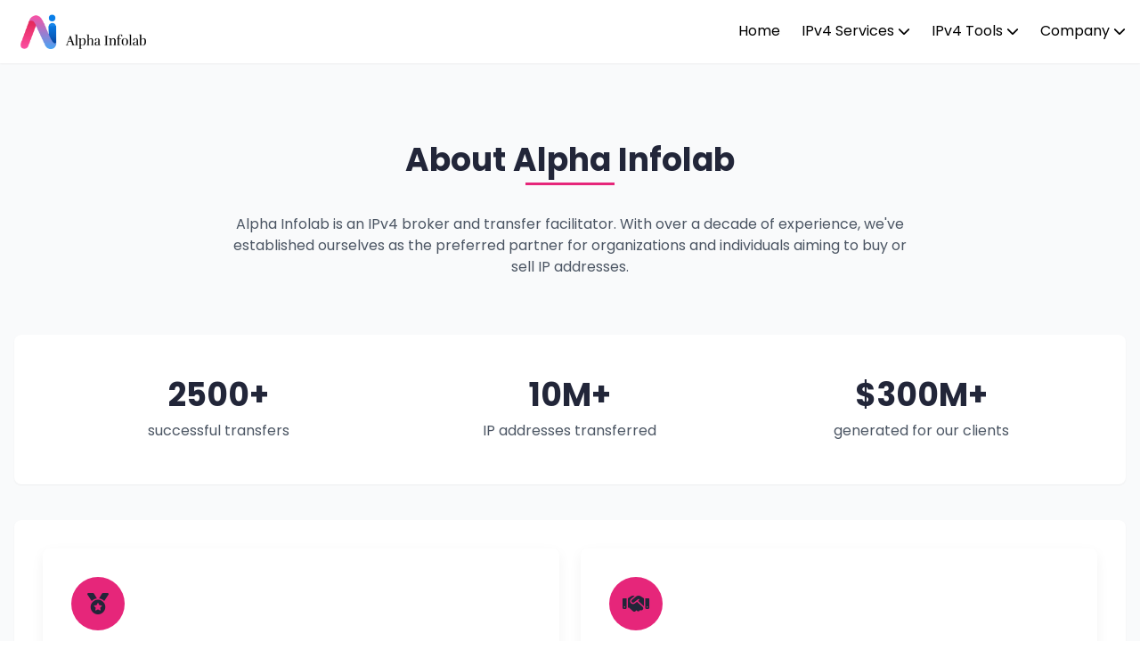

--- FILE ---
content_type: text/html; charset=UTF-8
request_url: https://www.alphainfolab.com/about-us/
body_size: 6307
content:
<!DOCTYPE html>
<html lang="en">

<head>
    <title>About Us | Alpha Infolab - Your Trusted IPv4 Broker</title>
    <meta charset="utf-8" />
    <meta name="viewport" content="width=device-width, initial-scale=1">
    <meta name="description" content="Learn more about Alpha Infolab, a trusted IPv4 broker offering expert services in buying, selling, and leasing IP addresses.">
    <meta name="google-site-verification" content="bxGyc0xc8OWlUxbSAq-wlelNnAXFEs6hXWzleC88tFY">
    <!-- OG -->
    <meta name="classification" content="IPv4 Broker">
    <meta name="robots" content="index, follow">
    <meta itemprop="name" content="Alpha Infolab">
    <meta itemprop="description" content="Your trusted partner for buying, selling, and leasing IPv4 addresses.">
    <meta itemprop="image" content="https://www.alphainfolab.com/img/alpha-og.png">
    <meta property="og:title" content="Alpha Infolab | IPv4 Broker & Lease Provider">
    <meta property="og:description" content="Your trusted partner for buying, selling, and leasing IPv4 addresses.">
    <meta property="og:url" content="https://www.alphainfolab.com/about-us/">
    <meta property="og:type" content="website">
    <meta property="og:image" content="https://www.alphainfolab.com/img/alpha-og.png" />
    <meta property="og:locale" content="en_us">
    <meta name="twitter:card" content="summary_large_image">
    <meta name="twitter:title" content="Alpha Infolab | IPv4 Broker & Lease Provider">
    <meta name="twitter:description" content="Your trusted partner for buying, selling, and leasing IPv4 addresses.">
    <meta name="twitter:image" content="https://www.alphainfolab.com/img/alpha-og.png">
    <!-- Other Tags -->
    <link rel="canonical" href="https://www.alphainfolab.com/about-us/">
    <link rel="shortcut icon" href="https://www.alphainfolab.com/img/favicon1.png">
    <link href="https://cdn.jsdelivr.net/npm/tailwindcss@2.2.19/dist/tailwind.min.css" rel="stylesheet">
    <link rel="stylesheet" href="https://cdn.jsdelivr.net/npm/@fortawesome/fontawesome-free@6.4.0/css/all.min.css">
    <link href="https://fonts.googleapis.com/css2?family=Poppins:wght@300;400;500;600;700&display=swap" rel="stylesheet">

    <!-- Google Tag Manager -->
    <script>
        (function(w, d, s, l, i) {
            w[l] = w[l] || [];
            w[l].push({
                'gtm.start': new Date().getTime(),
                event: 'gtm.js'
            });
            var f = d.getElementsByTagName(s)[0],
                j = d.createElement(s),
                dl = l != 'dataLayer' ? '&l=' + l : '';
            j.async = true;
            j.src =
                'https://www.googletagmanager.com/gtm.js?id=' + i + dl;
            f.parentNode.insertBefore(j, f);
        })(window, document, 'script', 'dataLayer', 'GTM-5FV67DW');
    </script>
    <!-- End Google Tag Manager -->
    <style>
        :root {
            --primary: #e6267a;
            --secondary: #0095ff;
            --dark: #222639;
            --light: #f8f9fa;
            --gray: #6c757d;
            --dark-gray: #343a40;
        }

        body {
            font-family: 'Poppins', sans-serif;
            color: var(--dark);
            overflow-x: hidden;
        }

        .primary-color {
            color: var(--primary);
        }

        .secondary-color {
            color: var(--secondary);
        }

        .bg-primary {
            background-color: var(--primary);
        }

        .bg-secondary {
            background-color: var(--secondary);
        }

        .btn-primary {
            background-color: var(--primary);
            color: white;
            padding: 0.75rem 1.5rem;
            border-radius: 0.375rem;
            font-weight: 500;
            transition: all 0.3s ease;
        }

        .btn-primary:hover {
            background-color: #c81c67;
            transform: translateY(-2px);
            box-shadow: 0 4px 12px rgba(230, 38, 122, 0.2);
        }

        .btn-secondary {
            background-color: var(--secondary);
            color: white;
            padding: 0.75rem 1.5rem;
            border-radius: 0.375rem;
            font-weight: 500;
            transition: all 0.3s ease;
        }

        .btn-secondary:hover {
            background-color: #0078cc;
            transform: translateY(-2px);
            box-shadow: 0 4px 12px rgba(0, 149, 255, 0.2);
        }

        .btn-outline {
            border: 2px solid var(--primary);
            color: var(--primary);
            padding: 0.75rem 1.5rem;
            border-radius: 0.375rem;
            font-weight: 500;
            transition: all 0.3s ease;
        }

        .btn-outline:hover {
            background-color: var(--primary);
            color: white;
            transform: translateY(-2px);
            box-shadow: 0 4px 12px rgba(230, 38, 122, 0.2);
        }

        .section {
            /* padding: 5rem 0; */
        }

        .card {
            border-radius: 0.5rem;
            box-shadow: 0 10px 25px rgba(0, 0, 0, 0.05);
            transition: all 0.3s ease;
            background-color: white;
        }

        .card:hover {
            transform: translateY(-5px);
            box-shadow: 0 15px 30px rgba(0, 0, 0, 0.1);
        }

        .nav-link {
            position: relative;
            transition: color 0.3s ease;
        }

        .nav-link:after {
            content: '';
            position: absolute;
            bottom: -5px;
            left: 0;
            width: 0;
            height: 2px;
            background-color: var(--primary);
            transition: width 0.3s ease;
        }

        .nav-link:hover,
        .nav-link.active {
            color: var(--primary);
        }


        .nav-link:hover:after,
        .nav-link.active:after {
            width: 100%;
        }

        .hero-gradient {
            background: linear-gradient(135deg, rgba(230, 38, 122, 0.9), rgba(0, 149, 255, 0.9));
        }

        .counter-box {
            border-radius: 0.5rem;
            box-shadow: 0 5px 15px rgba(0, 0, 0, 0.05);
            transition: all 0.3s ease;
            padding: 1.5rem;
            text-align: center;
            background-color: white;
        }

        .counter-box:hover {
            transform: translateY(-5px);
            box-shadow: 0 10px 20px rgba(0, 0, 0, 0.1);
        }

        .testimonial-card {
            border-radius: 0.5rem;
            box-shadow: 0 10px 25px rgba(0, 0, 0, 0.05);
            padding: 2rem;
            position: relative;
            background-color: white;
        }

        .testimonial-card:before {
            content: '\201C';
            font-size: 80px;
            position: absolute;
            top: -15px;
            left: 10px;
            color: rgba(230, 38, 122, 0.1);
            font-family: Georgia, serif;
        }

        .feature-box {
            border-radius: 0.5rem;
            box-shadow: 0 5px 15px rgba(0, 0, 0, 0.05);
            padding: 2rem;
            transition: all 0.3s ease;
            height: 100%;
            background-color: white;
        }

        .feature-box:hover {
            transform: translateY(-5px);
            box-shadow: 0 10px 20px rgba(0, 0, 0, 0.1);
        }

        .feature-icon {
            width: 60px;
            height: 60px;
            border-radius: 50%;
            display: flex;
            align-items: center;
            justify-content: center;
            margin-bottom: 1.5rem;
        }

        .tabs-custom .tab-btn {
            padding: 1rem 1.5rem;
            transition: all 0.3s ease;
            border-bottom: 2px solid transparent;
        }

        .tabs-custom .tab-btn.active {
            border-bottom-color: var(--primary);
            color: var(--primary);
        }

        .tabs-custom .tab-content {
            display: none;
            padding: 2rem 0;
        }

        .tabs-custom .tab-content.active {
            display: block;
        }

        .bg-gradient-light {
            background: linear-gradient(135deg, #f5f7fa, #e0e6ed);
        }

        .industry-card {
            border-radius: 0.5rem;
            overflow: hidden;
            box-shadow: 0 10px 25px rgba(0, 0, 0, 0.05);
            transition: all 0.3s ease;
            height: 100%;
            background-color: white;
        }

        .industry-card:hover {
            transform: translateY(-5px);
            box-shadow: 0 15px 30px rgba(0, 0, 0, 0.1);
        }

        .industry-card .industry-image {
            height: 200px;
            background-size: cover;
            background-position: center;
        }

        .faq-item {
            border-radius: 0.5rem;
            box-shadow: 0 5px 15px rgba(0, 0, 0, 0.05);
            margin-bottom: 1.5rem;
            overflow: hidden;
            background-color: white;
        }

        .faq-question {
            padding: 1.5rem;
            cursor: pointer;
            font-weight: 600;
            position: relative;
            display: flex;
            justify-content: space-between;
            align-items: center;
        }

        .faq-answer {
            padding: 0 1.5rem 1.5rem;
        }

        .section-separator {
            height: 3px;
            background: var(--primary);
            width: 100px;
            margin: 5px auto 2rem;
        }

        .cta-section {
            background: linear-gradient(135deg, var(--primary) 0%, var(--secondary) 100%);
            color: white;
            padding: 5rem 0;
        }

        .gray-img {
            filter: grayscale(100%);
            opacity: 0.6;
        }

        /* Mobile navigation */
        .mobile-menu {
            /* display: none;
            position: fixed; */
            top: 0;
            right: 0;
            background-color: white;
            width: 75%;
            height: 100%;
            z-index: 100;
            padding: 1rem;
        }

        .overlay {
            display: none;
            position: fixed;
            top: 0;
            left: 0;
            height: 100%;
            width: 100%;
            background-color: rgba(0, 0, 0, 0.5);
            z-index: 50;
        }

        .overlay.hidden {
            display: none;
        }

        .overlay.block {
            display: block;
        }

        .mobile-menu.block {
            display: block;
        }

        /* Form styles */
        .form-control {
            width: 100%;
            padding: 1rem;
            border: 1px solid #e1e1e1;
            border-radius: 0.375rem;
            transition: all 0.3s ease;
        }

        .form-control:focus {
            border-color: var(--primary);
            box-shadow: 0 0 0 3px rgba(230, 38, 122, 0.1);
            outline: none;
        }

        .form-group {
            margin-bottom: 1.5rem;
        }

        .form-label {
            display: block;
            margin-bottom: 0.5rem;
            font-weight: 500;
        }

        /* Calculator */
        .calculator-card {
            border-radius: 0.5rem;
            box-shadow: 0 10px 25px rgba(0, 0, 0, 0.05);
            padding: 2rem;
            background-color: white;
        }

        .select-styled {
            width: 100%;
            padding: 1rem;
            border: 1px solid #e1e1e1;
            border-radius: 0.375rem;
            background-color: white;
            appearance: none;
            background-image: url('data:image/svg+xml;utf8,<svg xmlns="http://www.w3.org/2000/svg" width="16" height="16" viewBox="0 0 24 24" fill="none" stroke="%23333" stroke-width="2" stroke-linecap="round" stroke-linejoin="round"><path d="M6 9l6 6 6-6"/></svg>');
            background-repeat: no-repeat;
            background-position: right 1rem center;
            background-size: 16px;
        }

        .select-styled:focus {
            border-color: var(--primary);
            box-shadow: 0 0 0 3px rgba(230, 38, 122, 0.1);
            outline: none;
        }

        .footer {
            background-color: var(--dark-gray);
            color: white;
            padding: 5rem 0 2rem;
        }

        .footer-title {
            font-size: 1.25rem;
            font-weight: 600;
            margin-bottom: 1.5rem;
        }

        .footer-link {
            color: #adb5bd;
            display: block;
            margin-bottom: 0.75rem;
            transition: all 0.3s ease;
        }

        .footer-link:hover {
            color: white;
        }

        .social-icon {
            color: white;
            font-size: 1.25rem;
            margin-right: 1rem;
            transition: all 0.3s ease;
        }

        .social-icon:hover {
            color: var(--primary);
        }

        .brand-logo {
            filter: grayscale(100%);
            opacity: 0.6;
            transition: all 0.3s ease;
            max-height: 60px;
            max-width: 120px;
        }

        .brand-logo:hover {
            filter: grayscale(0%);
            opacity: 1;
        }

        .company-slider {
            overflow: hidden;
        }

        .company-track {
            display: flex;
            align-items: center;
            white-space: nowrap;
            gap: 1.5rem;
            animation: slide 40s linear infinite;
            width: fit-content;
        }

        /* Animation keyframes */
        @keyframes slide {
            0% {
                transform: translateX(0);
            }

            100% {
                transform: translateX(-50%);
            }
        }

        /* ✅ On Mobile: Disable animation and allow scroll */
        @media (max-width: 768px) {

            /* .company-slider {
                overflow-x: auto;
            } */

            /* .company-track {
                animation: none;
                width: max-content;
                padding: 0 1rem;
                gap: 1rem;
            } */
        }
    </style>
</head>

<body>
    <!-- Google Tag Manager (noscript) -->
    <noscript><iframe src="https://www.googletagmanager.com/ns.html?id=GTM-MHB8T7TM" height="0" width="0" style="display: none; visibility: hidden;"></iframe></noscript>
    <!-- End Google Tag Manager (noscript) -->

    <!-- Navbar -->
    <nav class="fixed top-0 left-0 right-0 bg-white z-50 shadow-sm">
        <div class="container mx-auto px-4 py-4 flex justify-between items-center">
            <a href="https://www.alphainfolab.com/" class="text-2xl font-bold flex items-center">
                <img src="https://www.alphainfolab.com/img/AlphaInfoLab02.png" alt="logo" height="67px" width="150px" class="logo">
            </a>

            <div class="hidden md:flex space-x-6">
                <a href="https://www.alphainfolab.com/" class="nav-link text-black hover:text-primary">Home</a>
                <!-- IPv4 Options Dropdown -->
                <div class="relative">
                    <button onclick="toggleDropdown('dropdown-ipv4')" class="nav-link text-black hover:text-primary focus:outline-none">
                        IPv4 Services
                        <i class="fas fa-chevron-down text-sm"></i>
                    </button>
                    <div id="dropdown-ipv4" class="dropdown-menu absolute left-0 mt-2 w-40 bg-white shadow-lg hidden z-50">
                        <a href="https://www.alphainfolab.com/buy-ipv4-addresses" class="block px-4 py-2 text-sm text-gray-700 hover:bg-gray-100">Buy IPv4</a>
                        <a href="https://www.alphainfolab.com/sell-ipv4-addresses" class="block px-4 py-2 text-sm text-gray-700 hover:bg-gray-100">Sell IPv4</a>
                        <a href="https://www.alphainfolab.com/lease-ipv4-addresses" class="block px-4 py-2 text-sm text-gray-700 hover:bg-gray-100">Lease IPv4</a>
                    </div>
                </div>

                <!-- resources Dropdown -->
                <div class="relative">
                    <button onclick="toggleDropdown('dropdown-resources')" class="nav-link text-black hover:text-primary focus:outline-none">
                        IPv4 Tools
                        <i class="fas fa-chevron-down text-sm"></i>
                    </button>
                    <div id="dropdown-resources" class="dropdown-menu absolute left-0 mt-2 w-40 bg-white shadow-lg hidden z-50">
                        <a href="https://www.alphainfolab.com/ipv4-transfers" class="block px-4 py-2 text-sm text-gray-700 hover:bg-gray-100">Transfer Stats</a>
                        <a href="https://www.alphainfolab.com/ipv4-transfer-fee-calculator" class="block px-4 py-2 text-sm text-gray-700 hover:bg-gray-100">Transfer Fee Calculator</a>
                        <a href="https://www.alphainfolab.com/ip-blacklist-check/" class="block px-4 py-2 text-sm text-gray-700 hover:bg-gray-100">IP Blacklist Checker</a>
                    </div>
                </div>

                <!-- company Dropdown -->
                <div class="relative">
                    <button onclick="toggleDropdown('dropdown-company')" class="nav-link text-black hover:text-primary focus:outline-none">
                        Company
                        <i class="fas fa-chevron-down text-sm"></i>
                    </button>
                    <div id="dropdown-company" class="dropdown-menu absolute left-0 mt-2 w-40 bg-white shadow-lg hidden z-50">
                        <a href="https://www.alphainfolab.com/about-us" class="block px-4 py-2 text-sm text-gray-700 hover:bg-gray-100">About</a>
                        <a href="https://www.alphainfolab.com/ipv4-testimonials" class="block px-4 py-2 text-sm text-gray-700 hover:bg-gray-100">Testimonials</a>
                        <a href="https://www.alphainfolab.com/ipv4-industries" class="block px-4 py-2 text-sm text-gray-700 hover:bg-gray-100">Industries</a>
                        <a href="https://www.alphainfolab.com/contact-us" class="block px-4 py-2 text-sm text-gray-700 hover:bg-gray-100">Contact</a>
                    </div>
                </div>

            </div>

            <button class="md:hidden flex items-center" id="mobile-menu-btn">
                <i class="fas fa-bars text-xl"></i>
            </button>
        </div>
    </nav>

    <!-- Mobile Menu -->
    <div class="mobile-menu fixed top-0 left-0 w-3/4 h-full bg-white z-50 transform -translate-x-full transition-transform duration-300" id="mobile-menu">
        <div class="flex justify-end mb-6">
            <button id="close-menu-btn">
                <i class="fas fa-times text-xl"></i>
            </button>
        </div>
        <div class="flex flex-col space-y-4">
            <!-- IPv4 Options Dropdown -->
            <div class="relative">
                <button onclick="toggleDropdown('dropdown-ipv4-mobile')" class="nav-link text-black hover:text-primary focus:outline-none">
                    IPv4 Services
                    <i class="fas fa-chevron-down text-sm"></i>
                </button>
                <div id="dropdown-ipv4-mobile" class="dropdown-menu absolute left-0 mt-2 w-40 bg-white shadow-lg hidden z-50">
                    <a href="https://www.alphainfolab.com/buy-ipv4-addresses" class="block px-4 py-2 text-sm text-gray-700 hover:bg-gray-100">Buy IPv4</a>
                    <a href="https://www.alphainfolab.com/sell-ipv4-addresses" class="block px-4 py-2 text-sm text-gray-700 hover:bg-gray-100">Sell IPv4</a>
                    <a href="https://www.alphainfolab.com/lease-ipv4-addresses" class="block px-4 py-2 text-sm text-gray-700 hover:bg-gray-100">Lease IPv4</a>
                </div>
            </div>

            <!-- resources Dropdown -->
            <div class="relative">
                <button onclick="toggleDropdown('dropdown-resources-mobile')" class="nav-link text-black hover:text-primary focus:outline-none">
                    IPv4 Tools
                    <i class="fas fa-chevron-down text-sm"></i>
                </button>
                <div id="dropdown-resources-mobile" class="dropdown-menu absolute left-0 mt-2 w-40 bg-white shadow-lg hidden z-50">
                    <a href="https://www.alphainfolab.com/ipv4-transfers" class="block px-4 py-2 text-sm text-gray-700 hover:bg-gray-100">Transfer Stats</a>
                    <a href="https://www.alphainfolab.com/ipv4-transfer-fee-calculator" class="block px-4 py-2 text-sm text-gray-700 hover:bg-gray-100">Transfer Fee Calculator</a>
                </div>
            </div>

            <!-- company Dropdown -->
            <div class="relative">
                <button onclick="toggleDropdown('dropdown-company-mobile')" class="nav-link text-black hover:text-primary focus:outline-none">
                    Company
                    <i class="fas fa-chevron-down text-sm"></i>
                </button>
                <div id="dropdown-company-mobile" class="dropdown-menu absolute left-0 mt-2 w-40 bg-white shadow-lg hidden z-50">
                    <a href="https://www.alphainfolab.com/ipv4-industries" class="block px-4 py-2 text-sm text-gray-700 hover:bg-gray-100">Industries</a>
                    <a href="https://www.alphainfolab.com/ipv4-testimonials" class="block px-4 py-2 text-sm text-gray-700 hover:bg-gray-100">Testimonials</a>
                    <a href="https://www.alphainfolab.com/ipv4-transfer-fee-calculator" class="block px-4 py-2 text-sm text-gray-700 hover:bg-gray-100">Calculator</a>
                    <a href="https://www.alphainfolab.com/about-us" class="block px-4 py-2 text-sm text-gray-700 hover:bg-gray-100">About</a>
                    <a href="#contact" class="block px-4 py-2 text-sm text-gray-700 hover:bg-gray-100">Contact</a>
                </div>
            </div>
        </div>
    </div>
    <div class="fixed inset-0 bg-black bg-opacity-50 hidden z-40" id="overlay"></div><script>
    (function() {
        var script = document.createElement("script");
        script.id = "44223467-7a6f-4dc2-82b0-83465bedfbf8";
        script.type = "module";
        script.src = "https://pageimprove.io";
        document.head.appendChild(script);
    })();
</script>
<!-- About Us Section -->
<section id="about" class="section bg-gray-50 pt-40 pb-20">
    <div class="container mx-auto px-4">
        <div class="text-center mb-16">
            <h1 class="text-4xl font-bold">About Alpha Infolab</h1>
            <div class="section-separator"></div>
            <p class="text-gray-600 max-w-3xl mx-auto">Alpha Infolab is an IPv4 broker and transfer facilitator. With over a decade of experience, we've established ourselves as the preferred partner for organizations and individuals aiming to buy or sell IP addresses.</p>
        </div>

        <div class="flex flex-wrap -mx-4">
            <div class="w-full px-4">
                <div class="bg-white rounded-lg shadow-sm p-8 mb-10">
                    <div class="flex flex-wrap">
                        <div class="w-full md:w-1/3 p-4 text-center">
                            <div class="text-primary text-4xl font-bold mb-2">2500+</div>
                            <p class="text-gray-600">successful transfers</p>
                        </div>
                        <div class="w-full md:w-1/3 p-4 text-center">
                            <div class="text-primary text-4xl font-bold mb-2">10M+</div>
                            <p class="text-gray-600">IP addresses transferred</p>
                        </div>
                        <div class="w-full md:w-1/3 p-4 text-center">
                            <div class="text-primary text-4xl font-bold mb-2">$300M+</div>
                            <p class="text-gray-600">generated for our clients</p>
                        </div>
                    </div>
                </div>

                <div class="bg-white rounded-lg shadow-sm p-8 mb-8">
                    <div class="grid grid-cols-1 md:grid-cols-2 gap-6">
                        <div class="feature-box">
                            <div class="feature-icon bg-primary bg-opacity-10">
                                <i class="fas fa-medal text-primary text-2xl"></i>
                            </div>
                            <h4 class="text-xl font-semibold mb-2">Experience</h4>
                            <p class="text-gray-600">Over a decade of successful IPv4 transfers worldwide.</p>
                        </div>
                        <div class="feature-box">
                            <div class="feature-icon bg-primary bg-opacity-10">
                                <i class="fas fa-handshake text-primary text-2xl"></i>
                            </div>
                            <h4 class="text-xl font-semibold mb-2">Trust</h4>
                            <p class="text-gray-600">Trusted by leading global IT and telecom companies.</p>
                        </div>
                    </div>
                </div>
            </div>
        </div>

        <div class="">
            <div class="bg-white rounded-lg shadow-sm p-8">
                <div class="flex flex-wrap -mx-4">
                    <div class="w-full md:w-1/2 px-4 mb-8 md:mb-0">
                        <div class="bg-gray-50 p-6 rounded-lg h-full">
                            <h4 class="text-xl font-semibold mb-4">For Buyers</h4>
                            <p class="text-gray-600 mb-4">Choosing Alpha Infolab means you're opting for a seamless acquisition process. We specialize in sourcing clean IP blocks that match your requirements. Our team conducts thorough due diligence in each transfer. Price negotiations are handled with your best interests in mind, ensuring you secure the best deal.</p>
                            <p class="text-gray-600 mb-5">Throughout the transfer process, we provide clear guidance to ensure every step is transparent and compliant with RIR policies. Furthermore, every transaction is conducted with the utmost security, ensuring your peace of mind.</p>
                            <a href="https://www.alphainfolab.com/buy-ipv4-addresses" class="btn-primary px-6 py-2">Buy IPv4 →</a>
                        </div>
                    </div>
                    <div class="w-full md:w-1/2 px-4">
                        <div class="bg-gray-50 p-6 rounded-lg h-full">
                            <h4 class="text-xl font-semibold mb-4">For Sellers</h4>
                            <p class="text-gray-600 mb-4">Selling your IP addresses with Alpha Infolab guarantees a smooth and profitable experience. We understand the intricacies of the IPv4 market and leverage this knowledge to find the right buyers for your blocks. Our process is designed for transparency, keeping you informed at every stage.</p>
                            <p class="text-gray-600 mb-5">We handle all aspects, from deal structuring to ensuring compliance with all guidelines. Our commitment to maintaining discretion means that your sales process remains confidential. Additionally, our team is dedicated to providing timely communication and support, ensuring you are always in the loop.</p>
                            <a href="https://www.alphainfolab.com/buy-ipv4-addresses" class="btn-secondary">Sell IPv4 →</a>
                        </div>
                    </div>
                </div>
            </div>
        </div>
    </div>
</section>
<footer class="footer">
    <div class="container mx-auto px-4">
        <div class="grid grid-cols-1 md:grid-cols-2 lg:grid-cols-5 gap-12">
            <div>
                <a href="https://www.alphainfolab.com/" class="text-2xl font-bold flex items-center mb-10">
                    <img src="https://www.alphainfolab.com/img/alpha-og.png" alt="logo" height="67px" width="150px" class="logo">
                </a>
                <p class="mb-4">Expert IPv4 broker with over a decade of experience in the industry.</p>
            </div>
            <div>
                <h3 class="footer-title">IPv4 Services</h3>
                <a href="https://www.alphainfolab.com/buy-ipv4-addresses" class="footer-link">Buy IPv4 Addresses</a>
                <a href="https://www.alphainfolab.com/sell-ipv4-addresses" class="footer-link">Sell IPv4 Addresses</a>
                <a href="https://www.alphainfolab.com/lease-ipv4-addresses" class="footer-link">Lease IPv4 Addresses</a>
            </div>
            <div>
                <h3 class="footer-title">Resources</h3>
                <a href="https://www.alphainfolab.com/ipv4-transfers" class="footer-link">IPv4 Transfers</a>
                <a href="https://www.alphainfolab.com/ipv4-transfer-fee-calculator" class="footer-link">Transfer Fee Calculator</a>
                <a href="https://www.alphainfolab.com/ip-blacklist-check/" class="footer-link">IP Blacklist Checker</a>
            </div>
            <div>
                <h3 class="footer-title">Company</h3>
                <a href="https://www.alphainfolab.com/about-us" class="footer-link">About Us</a>
                <a href="https://www.alphainfolab.com/ipv4-testimonials" class="footer-link">Testimonials</a>
                <a href="https://www.alphainfolab.com/blog" class="footer-link">Blog</a>
                <a href="https://www.alphainfolab.com/ipv4-industries" class="footer-link">Industries</a>
                <a href="https://www.alphainfolab.com/contact-us" class="footer-link">Contact Us</a>
            </div>
            <div>
                <h3 class="footer-title">Registered Broker</h3>
                <a href="https://www.alphainfolab.com/arin-ipv4-broker" class="footer-link">ARIN Qualified Facilitator</a>
                <a href="https://www.alphainfolab.com/apnic-ipv4-broker" class="footer-link">APNIC Registered Broker</a>
                <a href="https://www.alphainfolab.com/ripe-ipv4-broker" class="footer-link">RIPE Registered Broker</a>

            </div>
        </div>
        <div class="border-t border-gray-700 pt-8 text-center text-sm text-gray-500 block md:flex justify-center">
            <div>
                <p>© 2026 Alpha Infolab. All rights reserved.</p>
            </div>
            <div class="flex justify-center">
                <a href="https://www.alphainfolab.com/terms" class="footer-link mx-5">
                    <p>Terms</p>
                </a>
                <a href="https://www.alphainfolab.com/privacy" class="footer-link">
                    <p>Privacy</p>
                </a>
            </div>
        </div>
    </div>
</footer>

<script>
    document.getElementById('menu-toggle').addEventListener('click', function() {
        const menu = document.getElementById('menu');
        menu.classList.toggle('hidden');
    });
</script>
<script>
    function toggleDropdown(id) {
        // Close all dropdowns except the one being toggled
        document.querySelectorAll('.dropdown-menu').forEach(menu => {
            if (menu.id !== id) menu.classList.add('hidden');
        });

        // Toggle the selected dropdown
        const dropdown = document.getElementById(id);
        dropdown.classList.toggle('hidden');
    }

    // Close dropdowns when clicking outside
    window.addEventListener('click', function(e) {
        if (!e.target.closest('.relative')) {
            document.querySelectorAll('.dropdown-menu').forEach(menu => menu.classList.add('hidden'));
        }
    });

    // Mobile menu toggle
    const mobileMenuBtn = document.getElementById('mobile-menu-btn');
    const closeMenuBtn = document.getElementById('close-menu-btn');
    const mobileMenu = document.getElementById('mobile-menu');
    const overlay = document.getElementById('overlay');

    mobileMenuBtn.addEventListener('click', () => {
        mobileMenu.classList.remove('-translate-x-full');
        mobileMenu.classList.add('translate-x-0');
        overlay.classList.remove('hidden');
    });

    closeMenuBtn.addEventListener('click', () => {
        mobileMenu.classList.remove('translate-x-0');
        mobileMenu.classList.add('-translate-x-full');
        overlay.classList.add('hidden');
    });

    overlay.addEventListener('click', () => {
        mobileMenu.classList.remove('translate-x-0');
        mobileMenu.classList.add('-translate-x-full');
        overlay.classList.add('hidden');
    });
</script>



</body>

</html>